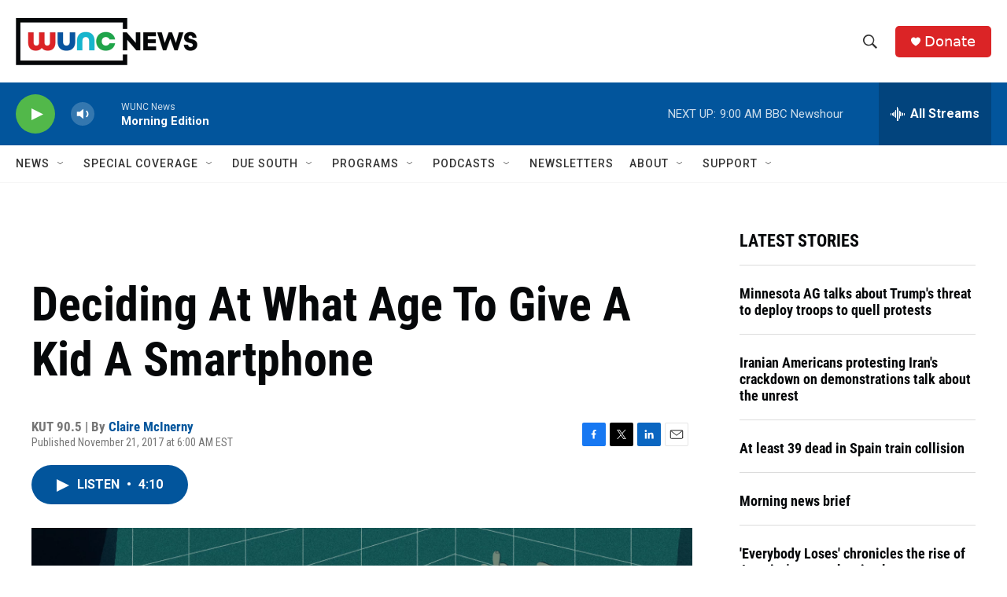

--- FILE ---
content_type: text/html; charset=utf-8
request_url: https://www.google.com/recaptcha/api2/aframe
body_size: 183
content:
<!DOCTYPE HTML><html><head><meta http-equiv="content-type" content="text/html; charset=UTF-8"></head><body><script nonce="VYQDH_3ebGae4yv60GULog">/** Anti-fraud and anti-abuse applications only. See google.com/recaptcha */ try{var clients={'sodar':'https://pagead2.googlesyndication.com/pagead/sodar?'};window.addEventListener("message",function(a){try{if(a.source===window.parent){var b=JSON.parse(a.data);var c=clients[b['id']];if(c){var d=document.createElement('img');d.src=c+b['params']+'&rc='+(localStorage.getItem("rc::a")?sessionStorage.getItem("rc::b"):"");window.document.body.appendChild(d);sessionStorage.setItem("rc::e",parseInt(sessionStorage.getItem("rc::e")||0)+1);localStorage.setItem("rc::h",'1768824871152');}}}catch(b){}});window.parent.postMessage("_grecaptcha_ready", "*");}catch(b){}</script></body></html>